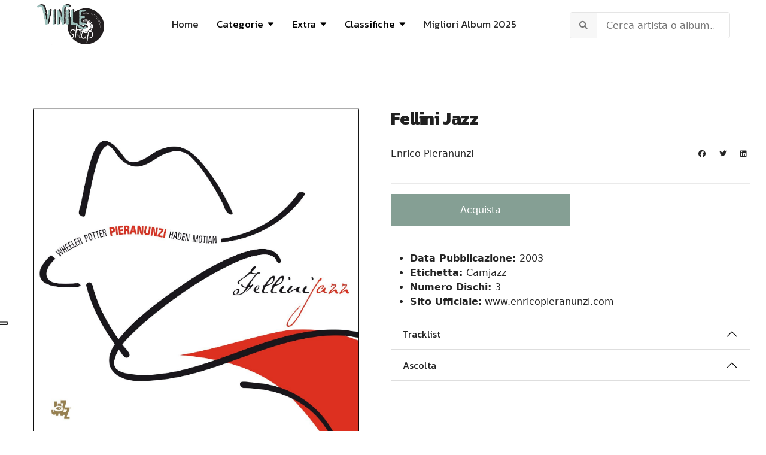

--- FILE ---
content_type: text/html; charset=utf-8
request_url: https://www.vinileshop.it/vinili/jazz-blues/968-enrico-pieranunzi/4740-fellini-jazz-lp-cd-vinile-2003.html
body_size: 12426
content:

<!doctype html>
<html lang="it-it" dir="ltr">
    <head>
      <script async src="https://pagead2.googlesyndication.com/pagead/js/adsbygoogle.js?client=ca-pub-1688976700353245"
     crossorigin="anonymous"></script>
        <meta charset="utf-8">
        <meta name="viewport" content="width=device-width, initial-scale=1, shrink-to-fit=no">
        <link rel="canonical" href="https://www.vinileshop.it/vinili/jazz-blues/968-enrico-pieranunzi/4740-fellini-jazz-lp-cd-vinile-2003.html">
        <meta charset="utf-8">
	<meta name="metatitle" content="Fellini Jazz 2LP+CD | Vinile Enrico Pieranunzi [2003]">
	<meta name="description" content="Acquista Fellini Jazz, album in studio del compositore e pianista Italiano Enrico Pieranunzi. In vendita l'edizione da collezione in Doppio Vinile. [2LP - 2014]">
	<meta name="generator" content="HELIX_ULTIMATE_GENERATOR_TEXT">
	<title>Fellini Jazz  </title>
	<link href="/vinili/images/logo-vinileshop.jpg" rel="shortcut icon" type="image/vnd.microsoft.icon">
<link href="/vinili/media/com_miniteklivesearch/css/miniteklivesearch.css?4c181d2bb2c22ad8092b8c6a21d6131f" rel="stylesheet" />
	<link href="/vinili/media/vendor/joomla-custom-elements/css/joomla-alert.min.css?0.2.0" rel="stylesheet" />
	<link href="/vinili/plugins/system/jce/css/content.css?badb4208be409b1335b815dde676300e" rel="stylesheet" />
	<link href="//fonts.googleapis.com/css?family=Kanit:100,100i,300,300i,400,400i,500,500i,700,700i,900,900i&amp;subset=latin&amp;display=swap" rel="stylesheet" media="none" onload="media=&quot;all&quot;" />
	<link href="/vinili/modules/mod_relateditems_xtd/tmpl/collage/grid.min.css?v=2.0.0" rel="stylesheet" />
	<link href="/vinili/modules/mod_relateditems_xtd/tmpl/collage/animate.min.css?v=2.0.0" rel="stylesheet" />
	<link href="/vinili/modules/mod_relateditems_xtd/tmpl/collage/skin/default.min.css?v=2.0.0" rel="stylesheet" />
	<link href="/vinili/cache/com_templates/templates/keynote/bc513c3f79929d0b3952a7b90de57bf7.css" rel="stylesheet" />
	<style>div#fd {
    position: absolute;
    bottom: 0;
}
#eb .eb-post-listing__item .eb-post-listing__item {
    display: none;
}</style>
	<style>h1{font-family: 'Kanit', sans-serif;font-weight: 800;text-decoration: none;}
</style>
	<style>h2{font-family: 'Kanit', sans-serif;font-weight: 600;text-decoration: none;}
</style>
	<style>h3{font-family: 'Kanit', sans-serif;font-size: 21px;text-decoration: none;}
</style>
	<style>h4{font-family: 'Kanit', sans-serif;font-weight: 400;text-decoration: none;}
</style>
	<style>.sp-megamenu-parent > li > a, .sp-megamenu-parent > li > span, .sp-megamenu-parent .sp-dropdown li.sp-menu-item > a{font-family: 'Kanit', sans-serif;font-size: 17px;font-weight: 400;color: #000000;text-decoration: none;}
</style>
	<style>.logo-image {height:70px;}.logo-image-phone {height:70px;}</style>
	<style>#sp-header{ background-color:#FFFFFF;color:#292929;padding:10px 60px; }</style>
	<style>#sp-header a{color:#292929;}</style>
	<style>#sp-header a:hover{color:#F0DC9D;}</style>
	<style>#sp-main-body{ color:#242424; }</style>
	<style>#sp-main-body a{color:#242424;}</style>
	<style>#sp-main-body a:hover{color:#F0DC9D;}</style>
	<style>#sp-footer{ background-color:#FFFFFF;color:#292929; }</style>
	<style>#sp-footer a{color:#737373;}</style>
	<style>#sp-footer a:hover{color:#292929;}</style>
	<style>#sp-footer-copyright{ background-color:#F0DC9D;color:#292929; }</style>
	<style>#sp-footer-copyright a{color:#FFFFFF;}</style>
	<style>#sp-footer-copyright a:hover{color:#B76A7C;}</style>
	<style>.mfp_collage_skin_default.mfp_mid_155 .mfp_overlay { background-image:url('/vinili/modules/mod_relateditems_xtd/tmpl/collage/bg-bottom.png'); background-position: bottom;}.mfp_collage_skin_default.mfp_mid_155 .mfp_overlay_hero {background-image:url('/vinili/modules/mod_relateditems_xtd/tmpl/collage/bg-middle.png'); background-position: center;}
.mfp_collage_skin_default.mfp_mid_155 .mfp-grid {margin-right: -0.2rem !important;margin-left: -0.2rem !important;}.mfp_collage_skin_default.mfp_mid_155 .mfp-col-xs,.mfp_collage_skin_default.mfp_mid_155 .mfp-col-xs-1,.mfp_collage_skin_default.mfp_mid_155 .mfp-col-xs-2,.mfp_collage_skin_default.mfp_mid_155 .mfp-col-xs-3,.mfp_collage_skin_default.mfp_mid_155 .mfp-col-xs-4,.mfp_collage_skin_default.mfp_mid_155 .mfp-col-xs-5,.mfp_collage_skin_default.mfp_mid_155 .mfp-col-xs-6,.mfp_collage_skin_default.mfp_mid_155 .mfp-col-xs-7,.mfp_collage_skin_default.mfp_mid_155 .mfp-col-xs-8,.mfp_collage_skin_default.mfp_mid_155 .mfp-col-xs-9,.mfp_collage_skin_default.mfp_mid_155 .mfp-col-xs-10,.mfp_collage_skin_default.mfp_mid_155 .mfp-col-xs-11,.mfp_collage_skin_default.mfp_mid_155 .mfp-col-xs-12 {padding-right: 0.2rem !important;padding-left: 0.2rem !important;}.mfp_collage_skin_default.mfp_mid_155 .mfp_collage_item {margin-bottom: 0.4rem !important;}.mfp_collage_skin_default.mfp_mid_155 .mfp_collage_item {border-radius: 4px;}</style>
	<style>.mfp_collage_item_3_1 {height:25rem;}.mfp_collage_item_3_1 .mfp_overlay_bg{height:25rem;background:url('/vinili/images/thumbnails/mod_relateditems_xtd/cecf8354c12f6b65cf0354fee59acc5e.jpg') no-repeat;}.mfp_collage_item_3_2 {height:12.3rem;}.mfp_collage_item_3_2 .mfp_overlay_bg{height:12.3rem;background:url('/vinili/images/thumbnails/mod_relateditems_xtd/d5c5b7c27789bf04c3f56e6c25a21fe6.jpg') no-repeat;}.mfp_collage_item_3_3 {height:12.3rem;}.mfp_collage_item_3_3 .mfp_overlay_bg{height:12.3rem;background:url('/vinili/images/thumbnails/mod_relateditems_xtd/13be5f2fb93d2817f478de91ec712d6f.jpg') no-repeat;}.mfp_collage_item_3_4 {height:12.3rem;}.mfp_collage_item_3_4 .mfp_overlay_bg{height:12.3rem;background:url('/vinili/images/thumbnails/mod_relateditems_xtd/786b125fab299a5b9b252c060435d8f5.jpg') no-repeat;}.mfp_collage_item_3_5 {height:12.3rem;}.mfp_collage_item_3_5 .mfp_overlay_bg{height:12.3rem;background:url('/vinili/images/thumbnails/mod_relateditems_xtd/a5f34584f5452c6fcaf4e60a6a0e7a01.jpg') no-repeat;}
    </style>
<script src="/vinili/media/vendor/jquery/js/jquery.min.js?3.6.0"></script>
	<script src="/vinili/media/legacy/js/jquery-noconflict.min.js?04499b98c0305b16b373dff09fe79d1290976288"></script>
	<script type="application/json" class="joomla-script-options new">{"data":{"breakpoints":{"tablet":991,"mobile":480},"header":{"stickyOffset":"100"}},"com_miniteklivesearch":{"site_path":"https:\/\/www.vinileshop.it\/vinili\/","orOperator":"or","andOperator":"and","notOperator":"not","searchUrl":"index.php?option=com_miniteklivesearch&view=search&Itemid=339","showAutosuggest":"0","autosuggestUrl":"\/vinili\/component\/miniteklivesearch\/?task=suggestions.suggest&format=json&tmpl=component&form=1","appendToUrl":"0","highlight":"0"},"joomla.jtext":{"ERROR":"Errore","MESSAGE":"Messaggio","NOTICE":"Avviso","WARNING":"Attenzione","JCLOSE":"Chiudi","JOK":"OK","JOPEN":"Apri"},"system.paths":{"root":"\/vinili","rootFull":"https:\/\/www.vinileshop.it\/vinili\/","base":"\/vinili","baseFull":"https:\/\/www.vinileshop.it\/vinili\/"},"csrf.token":"642e70a5a33e6b1cd571f56dc30709cb"}</script>
	<script src="/vinili/media/system/js/core.min.js?bea7b244e267b04087cedcf531f6fe827a8e101f"></script>
	<script src="/vinili/media/system/js/showon-es5.min.js?4773265a19291954f19755d6f2ade3ca7ed9022f" defer nomodule></script>
	<script src="/vinili/media/system/js/messages-es5.min.js?70b6651d6deab46dc8a25f03338f66f540cc62e2" nomodule defer></script>
	<script src="/vinili/media/system/js/showon.min.js?bfc733e48a923aaffb3d959cd04f176bad7d7d52" type="module"></script>
	<script src="/vinili/media/com_miniteklivesearch/js/miniteklivesearch.js?4c181d2bb2c22ad8092b8c6a21d6131f"></script>
	<script src="/vinili/media/system/js/messages.min.js?7425e8d1cb9e4f061d5e30271d6d99b085344117" type="module"></script>
	<script src="/vinili/cache/com_templates/templates/keynote/efd5ddf3847489d637f1e055be31bbda.js"></script>
	<script>template="keynote";</script>
	<script>jQuery(function($){

			var addonId 	= $("#sppb-addon-1647269772375"),
			prentSectionId	= addonId.parent().closest("section");

			if($("#sppb-addon-1647269772375").find(".optintype-popup").length !== 0 && $("body:not(.layout-edit)").length !== 0){
					//prentSectionId.hide();
					$("#sppb-addon-1647269772375").hide();
			}

			if($("#sppb-addon-1647269772375").find(".optintype-popup").length !== 0 && $("body:not(.layout-edit)").length !== 0){
				//var parentSection 	= $("#sppb-addon-1647269772375").parent().closest("section"),
						var addonWidth 	= addonId.parent().outerWidth(),
						optin_timein	= 2000,
						optin_timeout	= 10000,
						prentSectionId	= ".com-sppagebuilder:not(.layout-edit) #" + addonId.attr("id");
        
					window.addEventListener("load", () => {	

					setTimeout(() => {
						$("#sppb-addon-1647269772375").show();
						$.magnificPopup.open({
							
							items: {
								src: "<div class=\"sppb-optin-form-popup-wrap\" \">"+$(addonId)[0].outerHTML + "</div>"
								//src: "<div style=\"width:+"addonWidth"+\">" + $(addonId)[0].outerHTML + "</div>"
							},
							type: "inline",
									mainClass: "mfp-fade",
									disableOn: function() {
									return true;
								},
							callbacks: {
								open: () => {
									if(optin_timeout){
									setTimeout(() => {	
										$("#sppb-addon-1647269772375").magnificPopup("close");
									}, optin_timeout);
									}
								},
								
								close: () => {
									$("#sppb-addon-wrapper-1647269772375").hide();
								}
							}
						});
					}, optin_timein);
				}); //window
			};
		})</script>
	<script>jQuery(function($){

			var addonId 	= $("#sppb-addon-1643987755668"),
			prentSectionId	= addonId.parent().closest("section");

			if($("#sppb-addon-1643987755668").find(".optintype-popup").length !== 0 && $("body:not(.layout-edit)").length !== 0){
					//prentSectionId.hide();
					$("#sppb-addon-1643987755668").hide();
			}

			if($("#sppb-addon-1643987755668").find(".optintype-popup").length !== 0 && $("body:not(.layout-edit)").length !== 0){
				//var parentSection 	= $("#sppb-addon-1643987755668").parent().closest("section"),
						var addonWidth 	= addonId.parent().outerWidth(),
						optin_timein	= 2000,
						optin_timeout	= 10000,
						prentSectionId	= ".com-sppagebuilder:not(.layout-edit) #" + addonId.attr("id");
        
					window.addEventListener("load", () => {	

					setTimeout(() => {
						$("#sppb-addon-1643987755668").show();
						$.magnificPopup.open({
							
							items: {
								src: "<div class=\"sppb-optin-form-popup-wrap\" \">"+$(addonId)[0].outerHTML + "</div>"
								//src: "<div style=\"width:+"addonWidth"+\">" + $(addonId)[0].outerHTML + "</div>"
							},
							type: "inline",
									mainClass: "mfp-fade",
									disableOn: function() {
									return true;
								},
							callbacks: {
								open: () => {
									if(optin_timeout){
									setTimeout(() => {	
										$("#sppb-addon-1643987755668").magnificPopup("close");
									}, optin_timeout);
									}
								},
								
								close: () => {
									$("#sppb-addon-wrapper-1643987755668").hide();
								}
							}
						});
					}, optin_timein);
				}); //window
			};
		})</script>
<script type="text/javascript">
var _iub = _iub || [];
_iub.csConfiguration = {"ccpaAcknowledgeOnDisplay":true,"consentOnContinuedBrowsing":false,"countryDetection":true,"enableCcpa":true,"floatingPreferencesButtonDisplay":"anchored-center-left","invalidateConsentWithoutLog":true,"perPurposeConsent":true,"siteId":2744331,"whitelabel":false,"cookiePolicyId":23939956,"lang":"it", "banner":{ "acceptButtonCaptionColor":"#000000","acceptButtonColor":"#F0DC9D","acceptButtonDisplay":true,"closeButtonDisplay":false,"customizeButtonDisplay":true,"explicitWithdrawal":true,"fontSizeBody":"12px","listPurposes":true,"position":"float-top-center","rejectButtonCaptionColor":"#FFFFFF","rejectButtonColor":"#000000","rejectButtonDisplay":true }};
</script>
<script type="text/javascript" src="//cdn.iubenda.com/cs/ccpa/stub.js"></script>
<script type="text/javascript" src="//cdn.iubenda.com/cs/iubenda_cs.js" charset="UTF-8" async></script>
<!-- Google tag (gtag.js) -->
<script async src="https://www.googletagmanager.com/gtag/js?id=UA-23054948-1"></script>
<script>
  window.dataLayer = window.dataLayer || [];
  function gtag(){dataLayer.push(arguments);}
  gtag('js', new Date());

  gtag('config', 'UA-23054948-1');
</script>

    </head>
    <body class="site helix-ultimate hu com-content view-article layout-blog task-none itemid-68 it-it ltr sticky-header layout-fluid offcanvas-init offcanvs-position-right">
    
    <div class="body-wrapper">
        <div class="body-innerwrapper">
                        
<header id="sp-header" >

				
	
<div class="row">
	<div id="sp-spaziovuoto" class="col-3 col-sm-3 col-lg-3 d-lg-none d-xl-none"><div class="sp-column  d-flex align-items-center"><div class="sp-module "><div class="sp-module-content"><div class="mod-sppagebuilder  sp-page-builder" data-module_id="157">
	<div class="page-content">
		<div id="pulsocial" class="sppb-section" ><div class="sppb-container-inner"><div class="sppb-row"><div class="sppb-col-md-12" id="column-wrap-id-1658143348695"><div id="column-id-1658143348695" class="sppb-column" ><div class="sppb-column-addons"><div id="sppb-addon-wrapper-1658143348698" class="sppb-addon-wrapper"><div id="sppb-addon-1658143348698" class="clearfix "     ><div class="sppb-addon sppb-addon-icons-group  icons-group-title-postion-top sppb-text-left"><ul class="sppb-icons-group-list"><li id="icon-1658143348699" class=""><a href="https://www.facebook.com/VinileShopIt/" aria-label="Facebook" rel="noopener noreferrer" target="_blank"><i class="fab fa-facebook-square " aria-hidden="true" title="Facebook"></i></a></li><li id="icon-1658143348700" class=""><a href="https://www.instagram.com/vinileshop/" aria-label="Instagram" rel="noopener noreferrer" target="_blank"><i class="fab fa-instagram " aria-hidden="true" title="Instagram"></i></a></li></ul></div><style type="text/css">#sppb-addon-wrapper-1658143348698 {
margin:0px 0px 0px 0px;}
#sppb-addon-1658143348698 {
	box-shadow: 0 0 0 0 #ffffff;
padding:20px 0px 0px 0px;}
#sppb-addon-1658143348698 {
}
#sppb-addon-1658143348698.sppb-element-loaded {
}
@media (min-width: 768px) and (max-width: 991px) {#sppb-addon-1658143348698 {}}@media (max-width: 767px) {#sppb-addon-1658143348698 {}}</style><style type="text/css">#sppb-addon-1658143348698 .sppb-icons-group-list li#icon-1658143348699 a {height: 36px;margin: 4px;padding: 0px 0px 0px 0px;width: 36px;border-style: none;font-size: 18px;}#sppb-addon-1658143348698 .sppb-icons-group-list {margin: -4px;}#sppb-addon-1658143348698 .sppb-icons-group-list li#icon-1658143348699 .sppb-icons-label-text {font-size: 16px;letter-spacing: 0px;}#sppb-addon-1658143348698 .sppb-icons-group-list li#icon-1658143348699{display: block;}@media (min-width: 768px) and (max-width: 991px) {#sppb-addon-1658143348698 .sppb-icons-group-list li#icon-1658143348699 a {padding:    ;}}@media (max-width: 767px) {#sppb-addon-1658143348698 .sppb-icons-group-list li#icon-1658143348699 a {padding:    ;}}
#sppb-addon-1658143348698 .sppb-icons-group-list li#icon-1658143348700 a {height: 36px;margin: 4px;padding: 0px 0px 0px 0px;width: 36px;border-style: none;font-size: 18px;}#sppb-addon-1658143348698 .sppb-icons-group-list {margin: -4px;}#sppb-addon-1658143348698 .sppb-icons-group-list li#icon-1658143348700 .sppb-icons-label-text {font-size: 16px;letter-spacing: 0px;}#sppb-addon-1658143348698 .sppb-icons-group-list li#icon-1658143348700{display: block;}@media (min-width: 768px) and (max-width: 991px) {#sppb-addon-1658143348698 .sppb-icons-group-list li#icon-1658143348700 a {padding:    ;}}@media (max-width: 767px) {#sppb-addon-1658143348698 .sppb-icons-group-list li#icon-1658143348700 a {padding:    ;}}#sppb-addon-1658143348698 .sppb-addon-title {margin: 0px 0px 0px 0px; padding: 0px 0px 0px 0px; }</style></div></div></div></div></div></div></div></div><style type="text/css">.sp-page-builder .page-content #section-id-1653556116906{padding:50px 0px 50px 0px;margin:0px 0px 0px 0px;box-shadow:0 0 0 0 #ffffff;}#column-id-1653556116905{box-shadow:0 0 0 0 #fff;}.sp-page-builder .page-content #section-id-1760286998881{padding:50px 0px 50px 0px;margin:0px 0px 0px 0px;box-shadow:0 0 0 0 #ffffff;}#column-id-1760286998880{box-shadow:0 0 0 0 #fff;}.sp-page-builder .page-content #footer_ylw{padding-top:30px;padding-right:0px;padding-bottom:0px;padding-left:0px;margin-top:0px;margin-right:0px;margin-bottom:0px;margin-left:0px;box-shadow:0 0 0 0 #ffffff;}#column-id-1643988334106{box-shadow:0 0 0 0 #fff;}.sp-page-builder .page-content #section-id-1643987684761{padding-top:50px;padding-right:0px;padding-bottom:0px;padding-left:0px;margin-top:0px;margin-right:0px;margin-bottom:0px;margin-left:0px;box-shadow:0 0 0 0 #ffffff;}#column-id-1643987684760{box-shadow:0 0 0 0 #fff;}.sp-page-builder .page-content #pulsocial{padding-top:0px;padding-right:0px;padding-bottom:0px;padding-left:0px;margin-top:0px;margin-right:0px;margin-bottom:0px;margin-left:0px;box-shadow:0 0 0 0 #ffffff;}#column-id-1658143348695{box-shadow:0 0 0 0 #fff;}</style>	</div>
</div>
</div></div></div></div><div id="sp-logo" class="col-6 col-sm-6  col-lg-2 col-xl-2 "><div class="sp-column centralemobile d-flex align-items-center"><div class="logo"><a href="/vinili/"><img class="logo-image" src="/vinili/images/2022/02/04/logo-vinileshop.jpg" alt="Vinile Shop"><img class="logo-image white-logo" src="/vinili/images/2022/02/04/logo-vinileshop.jpg" alt="Vinile Shop"></a></div></div></div><div id="sp-menu" class="col-3 col-sm-3  col-lg-7 col-xl-7 "><div class="sp-column  d-flex align-items-center justify-content-end"><nav class="sp-megamenu-wrapper" role="navigation"><a id="offcanvas-toggler" aria-label="Navigation" class="offcanvas-toggler-right d-block d-lg-none" href="#"><i class="fa fa-bars" aria-hidden="true" title="Navigation"></i></a><ul class="sp-megamenu-parent menu-animation-fade-down d-none d-lg-block"><li class="sp-menu-item"><a   href="http://www.vinileshop.it/" >Home</a></li><li class="sp-menu-item sp-has-child allineasx"><span  class=" sp-menu-heading" >Categorie</span><div class="sp-dropdown sp-dropdown-main sp-dropdown-mega sp-menu-right" style="width: 600px;"><div class="sp-dropdown-inner"><div class="row"><div class="col-sm-6"><ul class="sp-mega-group"><li class="item-252 menu_item item-header"><a   href="/vinili/classica.html" >Classica</a></li><li class="item-253 menu_item item-header"><a   href="/vinili/colonne-sonore.html" >Colonne Sonore</a></li><li class="item-254 menu_item item-header"><a   href="/vinili/country-folk.html" >Folk - Country - Blues</a></li><li class="item-255 menu_item item-header"><a   href="/vinili/elettronica-house-dance.html" >Electro - Techno - Dance</a></li><li class="item-257 menu_item item-header"><a   href="/vinili/hardrock-metal.html" >Metal - Hardrock</a></li><li class="item-258 menu_item item-header"><a   href="/vinili/jazz-blues.html" >Jazz</a></li><li class="item-259 menu_item item-header"><a   href="/vinili/indie-alternative.html" >Indie - Alternative</a></li><li class="item-268 menu_item item-header"><a   href="/vinili/rock-progressive-italiano.html" >Progressive Italiano</a></li></ul></div><div class="col-sm-6"><ul class="sp-mega-group"><li class="item-260 menu_item item-header"><a   href="/vinili/musica-italiana.html" >Musica Italiana</a></li><li class="item-261 menu_item item-header"><a   href="/vinili/pop.html" >Pop</a></li><li class="item-262 menu_item item-header"><a   href="/vinili/vinili-punk-new-wawe-lp.html" >Punk - Grunge - New Wave</a></li><li class="item-263 menu_item item-header"><a   href="/vinili/rap-hiphop.html" >Rap - HipHop</a></li><li class="item-264 menu_item item-header"><a   href="/vinili/reggae-dub-ska-vinili.html" >Reggae - Dub - Ska</a></li><li class="item-265 menu_item item-header"><a   href="/vinili/rock.html" >Rock</a></li><li class="item-266 menu_item item-header"><a   href="/vinili/soul-rab.html" >Soul - Funk - R&amp;B</a></li><li class="item-256 menu_item item-header"><a   href="/vinili/etnica-popolare.html" >World Music</a></li></ul></div></div></div></div></li><li class="sp-menu-item sp-has-child"><span  class=" sp-menu-heading" >Extra</span><div class="sp-dropdown sp-dropdown-main sp-menu-right" style="width: 300px;"><div class="sp-dropdown-inner"><ul class="sp-dropdown-items"><li class="sp-menu-item"><a   href="/vinili/cofanetti-ed-limitate.html" >Cofanetti</a></li><li class="sp-menu-item"><a   href="/vinili/singoli-45giri.html" >Singoli</a></li><li class="sp-menu-item sp-has-child"><a   href="/vinili/sanremo.html" >Sanremo</a><div class="sp-dropdown sp-dropdown-sub sp-menu-right" style="width: 300px;"><div class="sp-dropdown-inner"><ul class="sp-dropdown-items"><li class="sp-menu-item"><a   href="/vinili/sanremo-2025.html" >Sanremo 2025</a></li><li class="sp-menu-item"><a   href="/vinili/sanremo-2024.html" >Sanremo 2024</a></li><li class="sp-menu-item"><a   href="/vinili/sanremo-2023.html" >Sanremo 2023</a></li><li class="sp-menu-item"><a   href="/vinili/sanremo-2022.html" >Sanremo 2022</a></li><li class="sp-menu-item"><a   href="/vinili/sanremo-2021.html" >Sanremo 2021</a></li><li class="sp-menu-item"><a   href="/vinili/sanremo-2020.html" >Sanremo 2020</a></li></ul></div></div></li><li class="sp-menu-item sp-has-child"><a   href="/vinili/record-store-day.html" >Record Store Day</a><div class="sp-dropdown sp-dropdown-sub sp-menu-right" style="width: 300px;"><div class="sp-dropdown-inner"><ul class="sp-dropdown-items"><li class="sp-menu-item"><a   href="/vinili/record-store-day-italia-2025.html" >RSD 2025</a></li><li class="sp-menu-item"><a   href="/vinili/record-store-day-italia-2024.html" >RSD 2024</a></li><li class="sp-menu-item"><a   href="/vinili/record-store-day-italia-2023.html" >RSD 2023</a></li><li class="sp-menu-item"><a   href="/vinili/extra/record-store-day/rsd-2021-italia.html" >RSD 2021</a></li><li class="sp-menu-item"><a   href="/vinili/extra/record-store-day/rsd-2020-italia.html" >RSD 2020</a></li><li class="sp-menu-item sp-has-child"><a   href="/vinili/record-store-day-italia-2010-2019.html" >RSD 2010-2019</a><div class="sp-dropdown sp-dropdown-sub sp-menu-right" style="width: 300px;"><div class="sp-dropdown-inner"><ul class="sp-dropdown-items"><li class="sp-menu-item"><a   href="/vinili/extra/record-store-day/rsd-2010-2019/rsd-2019-italia.html" >RSD 2019</a></li><li class="sp-menu-item"><a   href="/vinili/record-store-day-italia-2018.html" >RSD 2018</a></li><li class="sp-menu-item"><a   href="/vinili/record-store-day-2017.html" >RSD 2017</a></li><li class="sp-menu-item"><a   href="/vinili/record-store-day-italia-2016.html" >RSD 2016</a></li><li class="sp-menu-item"><a   href="/vinili/record-store-day-italia-2015.html" >RSD 2015</a></li><li class="sp-menu-item"><a   href="/vinili/record-day-store-italia-2014.html" >RSD 2014</a></li><li class="sp-menu-item"><a   href="/vinili/record-day-store-italia-2013.html" >RSD 2013</a></li><li class="sp-menu-item"><a   href="/vinili/record-day-store-2012.html" >RSD 2012</a></li></ul></div></div></li></ul></div></div></li><li class="sp-menu-item sp-has-child"><a   href="/vinili/black-friday.html" >Black Friday</a><div class="sp-dropdown sp-dropdown-sub sp-menu-right" style="width: 300px;"><div class="sp-dropdown-inner"><ul class="sp-dropdown-items"><li class="sp-menu-item"><a   href="/vinili/black-friday-italia-2025.html" >Black Friday 2025</a></li><li class="sp-menu-item"><a   href="/vinili/black-friday-italia-2024.html" >Black Friday 2024</a></li><li class="sp-menu-item"><a   href="/vinili/extra/black-friday-music/bf-2021.html" >Black Friday 2021</a></li><li class="sp-menu-item"><a   href="/vinili/extra/black-friday-music/bf-2020.html" >Black Friday 2020</a></li><li class="sp-menu-item"><a   href="/vinili/extra/black-friday-music/bf-2019.html" >Black Friday 2019</a></li><li class="sp-menu-item"><a   href="/vinili/extra/black-friday-music/bf-2018.html" >Black Friday 2018</a></li><li class="sp-menu-item"><a   href="/vinili/black-friday-italia-2016.html" >Black Friday 2016</a></li><li class="sp-menu-item"><a   href="/vinili/extra/black-friday-music/black-friday-2015.html" >Black Friday 2015</a></li><li class="sp-menu-item"><a   href="/vinili/extra/black-friday-music/black-friday-2014.html" >Black Friday 2014</a></li></ul></div></div></li><li class="sp-menu-item"><a   href="/vinili/vendita-giradischi.html" >Giradischi</a></li><li class="sp-menu-item"><a   href="/vinili/extra/news.html" >News</a></li><li class="sp-menu-item"><a   href="/vinili/libri-musicali.html" >Libri</a></li></ul></div></div></li><li class="sp-menu-item sp-has-child"><span  class=" sp-menu-separator" >Classifiche</span><div class="sp-dropdown sp-dropdown-main sp-menu-right" style="width: 300px;"><div class="sp-dropdown-inner"><ul class="sp-dropdown-items"><li class="sp-menu-item"><a   href="/vinili/classifiche/migliori-album-2025.html" >Migliori Album 2025</a></li><li class="sp-menu-item"><a   href="/vinili/classifiche/migliori-album-2024.html" >Migliori Album 2024</a></li><li class="sp-menu-item"><a   href="/vinili/classifiche/migliori-album-2023.html" >Migliori Album 2023</a></li><li class="sp-menu-item"><a   href="/vinili/classifiche/migliori-album-2022.html" >Migliori Album 2022</a></li><li class="sp-menu-item"><a   href="/vinili/classifiche/migliori-album-2021.html" >Migliori Album 2021</a></li><li class="sp-menu-item"><a   href="/vinili/classifiche/migliori-album-2020.html" >Migliori Album 2020</a></li></ul></div></div></li><li class="sp-menu-item"><a   href="/vinili/classifiche/migliori-album-2025.html" >Migliori Album 2025 </a></li></ul></nav></div></div><div id="sp-search" class="col-12 col-sm-12  col-lg-3 col-xl-3 "><div class="sp-column centroverti d-flex align-items-center"><div class="sp-module nomargintop nopaddingtop"><div class="sp-module-content"><div class="mls-search mls-compact "><div id="search-form"><form id="mls-search" action="/vinili/cerca.html" method="get" class="mls-form" onsubmit="return false;">
	<input type="hidden" name="moduleid" value="1" />
	
	<div class="mls-search-bar">
		<div class="input-group">
			<div class="input-group-addon">
				<i class="fas fa-search"></i>
				<div class="mls-clear-input"><i class="fas fa-times"></i></div>
				<div class="mls-loader">
					<div class="spinner-border spinner-border-sm" role="status">
						<span class="visually-hidden">Loading...</span>
					</div>
				</div>
			</div>
			<input type="text" name="q" id="q" size="30" value="" class="inputbox mls-input col" autocomplete="off" placeholder="Cerca artista o album..." /><a class="mls-query-link" href="/vinili/cerca.html">
					<i class="fas fa-external-link-alt"></i>
				</a><div class="mls-input-tools"></div>
			<input type="hidden" name="ajax" id="ajax" value="1" />
		</div>
	</div>

	<div class="mls-search-content"><div id="mls-search-results"></div>
	</div>
</form></div>
</div></div></div></div></div></div>
				
</header>
<section id="sp-main-body" >

										<div class="container">
					<div class="container-inner">
						
	
<div class="row">
	
<main id="sp-component" class="col-lg-12 ">
	<div class="sp-column ">
		<div id="system-message-container" aria-live="polite">
	</div>


		
		<div class="article-details " itemscope itemtype="https://schema.org/Article">
    <meta itemprop="inLanguage" content="it-IT">
    <div class="col-lg-6 immaginecover">
    <div class="article-details-header-wrap">
                    						<div class="article-full-image float-left">
			<img src="/vinili/images/Enrico-Pieranunzi-Fellini-Jazz-2014-Vinile-lp2.jpg" itemprop="image" alt="Fellini Jazz 2LP+CD">		</div>
	
        </div>

    </div>

<div class="col-lg-6 immaginecover2">
                        <div class="article-header">
                                    <h1 itemprop="headline">
                        Fellini Jazz                      </h1>
                                                                            </div>
                

    <div class="article-can-edit d-flex flex-wrap justify-content-between">
                            </div>

                
    
                
                    <div class="article-ratings-social-share d-flex justify-content-between">

                                                            <div class="article-info">

	
		
		
					<span class="category-name" title="Categoria: Enrico Pieranunzi">
			<a href="/vinili/jazz-blues/968-enrico-pieranunzi.html">Enrico Pieranunzi</a>
	</span>
		
					
		
				
		
	
	</div>
                                    
                <div class="mr-auto align-self-center">
                                    </div>

                <div class="article-social-share-wrap">
                    <div class="article-social-share">
	<div class="social-share-icon">
		<ul>
											<li>
					<a class="facebook" onClick="window.open('https://www.facebook.com/sharer.php?u=https://www.vinileshop.it/vinili/jazz-blues/968-enrico-pieranunzi/4740-fellini-jazz-lp-cd-vinile-2003.html','Facebook','width=600,height=300,left='+(screen.availWidth/2-300)+',top='+(screen.availHeight/2-150)+''); return false;" href="https://www.facebook.com/sharer.php?u=https://www.vinileshop.it/vinili/jazz-blues/968-enrico-pieranunzi/4740-fellini-jazz-lp-cd-vinile-2003.html" title="Facebook">
						<span class="fab fa-facebook" aria-hidden="true"></span>
					</a>
				</li>
																											<li>
					<a class="twitter" title="Twitter" onClick="window.open('https://twitter.com/share?url=https://www.vinileshop.it/vinili/jazz-blues/968-enrico-pieranunzi/4740-fellini-jazz-lp-cd-vinile-2003.html&amp;text=Fellini%20Jazz%20%20','Twitter share','width=600,height=300,left='+(screen.availWidth/2-300)+',top='+(screen.availHeight/2-150)+''); return false;" href="https://twitter.com/share?url=https://www.vinileshop.it/vinili/jazz-blues/968-enrico-pieranunzi/4740-fellini-jazz-lp-cd-vinile-2003.html&amp;text=Fellini%20Jazz%20%20">
						<span class="fab fa-twitter" aria-hidden="true"></span>
					</a>
				</li>
																												<li>
						<a class="linkedin" title="LinkedIn" onClick="window.open('https://www.linkedin.com/shareArticle?mini=true&url=https://www.vinileshop.it/vinili/jazz-blues/968-enrico-pieranunzi/4740-fellini-jazz-lp-cd-vinile-2003.html','Linkedin','width=585,height=666,left='+(screen.availWidth/2-292)+',top='+(screen.availHeight/2-333)+''); return false;" href="https://www.linkedin.com/shareArticle?mini=true&url=https://www.vinileshop.it/vinili/jazz-blues/968-enrico-pieranunzi/4740-fellini-jazz-lp-cd-vinile-2003.html" >
							<span class="fab fa-linkedin" aria-hidden="true"></span>
						</a>
					</li>
										</ul>
		</div>
	</div>
                </div>
            </div>
        
        <div itemprop="articleBody">
            <p><a href="https://amzn.to/3xeLNpf" target="_blank" rel="noopener"><button class="btn btn-bottone" type="button"> Acquista</button></a></p>
<ul>
<li><strong>Data Pubblicazione: </strong> 2003</li>
<li><strong>Etichetta: </strong> Camjazz</li>
<li><strong>Numero Dischi: </strong> 3</li>
<li><strong>Sito Ufficiale:</strong> <a href="http://www.enricopieranunzi.com/" target="_blank" rel="noopener">www.enricopieranunzi.com</a></li>
</ul>        </div>

                                    <div class="article-info">

	
			
		
			</div>
                    
                <div class="accordion" id="accordionExample">
	<div class="accordion-item">
    <h2 class="accordion-header" id="heading2">
      <button class="accordion-button" type="button" data-bs-toggle="collapse" data-bs-target="#collapseOne2" aria-expanded="true" aria-controls="collapseOne2">
        	<span class="field-label ">Tracklist
      </button></h2><div id="collapseOne2" class="accordion-collapse collapse " aria-labelledby="heading2" data-bs-parent="#accordionExample"><div class="accordion-body">
        	<span class="field-label ">Tracklist: </span>
<span class="field-value "><p>A1 I Vitelloni<br />A2 Il Bidone <br />A3 Il Bidone<br />A4 La Città Delle Donne<br />B1 Amarcord <br />B2 Cabiria's dream <br />B3 La Dolce Vita<br />C1 La Dolce Vita <br />C2 La Strada<br />C3 Le Notti Di Cabiria<br />C4 Fellini's Waltz<br />D1 Blue Waltz<br />D2 Cabiria's dream<br />D3 Il Fellini's Waltz<br />D4 La Dolce Vita</p></span>

      </div></div></div>
<div class="accordion-item">
    <h2 class="accordion-header" id="heading3">
      <button class="accordion-button" type="button" data-bs-toggle="collapse" data-bs-target="#collapseOne3" aria-expanded="true" aria-controls="collapseOne3">
        	<span class="field-label ">Ascolta
      </button></h2><div id="collapseOne3" class="accordion-collapse collapse " aria-labelledby="heading3" data-bs-parent="#accordionExample"><div class="accordion-body">
        	<span class="field-label ">Ascolta: </span>
<span class="field-value "><p><div class="video-responsive"><iframe id="youtube_kNY2Ni8FJCQ_1" width="425" height="344" frameborder="0" src="https://www.youtube.com/embed/kNY2Ni8FJCQ?wmode=transparent" allowfullscreen></iframe></div></p></span>

      </div></div></div></div>
        <div class="article-details-tags">
            <span class="social-share-icon-title">Tags :</span>
                    </div>

                            
                    
        
    

    
                </div>
</div>



			</div>
</main>
</div>
											</div>
				</div>
						
</section>
<section id="sp-correlati" >

						<div class="container">
				<div class="container-inner">
			
	
<div class="row">
	<div id="sp-position1" class="col-lg-12 "><div class="sp-column "><div class="sp-module "><h3 class="sp-module-title">Potrebbero piacerti anche...</h3><div class="sp-module-content">









<div class="mfp_collage_skin_default mfp_mid_155">
    <div class="mfp-grid">
        <div class="mfp-col-xs-12 mfp-col-sm-6 0">
            <div class="mfp_collage_item mfp_collage_hero_item  mfp_collage_item_3_1 middle-xs">
                            <div class="mfp_overlay_bg"></div>
                            <div class="mfp_overlay"></div>
                <div>
                    <span class='mfp_cat'><a href=/vinili/jazz-blues/968-enrico-pieranunzi.html>Enrico Pieranunzi</a></span><h4 class="mfp_collage_title"><a href="/vinili/jazz-blues/968-enrico-pieranunzi/2104-new-york-reflections-lp-vinile-2012.html" itemprop="url">New York Reflections</a></h4>                </div>
            </div>
        </div>
        <div class="mfp-col-xs-12 mfp-col-sm-6">
            <div class="mfp-grid">
                <div class="mfp-col-xs-6">
                    <div class="mfp_collage_item mfp_collage_item_3_2 bottom-xs">
                        <div class="mfp_overlay_bg"></div>
                        <div class="mfp_overlay"></div>
                        <div>
                            <span class='mfp_cat'><a href=/vinili/jazz-blues/698-dexter-gordon.html>Dexter Gordon</a></span><h4 class="mfp_collage_title"><a href="/vinili/jazz-blues/698-dexter-gordon/1336-sophisticated-giant-lp-vinile-1977.html" itemprop="url">Sophisticated Giant</a></h4>                        </div>
                    </div>
                </div>
                <div class="mfp-col-xs-6">
                    <div class="mfp_collage_item mfp_collage_item_3_3  bottom-xs">
                        <div class="mfp_overlay_bg"></div>
                        <div class="mfp_overlay"></div>
                        <div>
                            <span class='mfp_cat'><a href=/vinili/jazz-blues/1441-artisti-vari.html>Artisti Vari | Jazz</a></span><h4 class="mfp_collage_title"><a href="/vinili/jazz-blues/1441-artisti-vari/7258-eastern-european-sounds-1970-1986-lp-vinile-2016.html" itemprop="url">Eastern European Sounds (1970-1986)</a></h4>                        </div>
                    </div>
                </div>
                <div class="mfp-col-xs-6">
                    <div class="mfp_collage_item mfp_collage_item_3_4 bottom-xs">
                        <div class="mfp_overlay_bg"></div>
                        <div class="mfp_overlay"></div>
                        <div>
                            <span class='mfp_cat'><a href=/vinili/jazz-blues/1425-bo-diddley.html>Bo Diddley</a></span><h4 class="mfp_collage_title"><a href="/vinili/jazz-blues/1425-bo-diddley/3360-bo-diddley-lp-vinile-1958.html" itemprop="url">Bo Diddley</a></h4>                        </div>
                    </div>
                </div>
                <div class="mfp-col-xs-6">
                    <div class="mfp_collage_item mfp_collage_item_3_5 bottom-xs">
                        <div class="mfp_overlay_bg"></div>
                        <div class="mfp_overlay"></div>
                        <div>
                            <span class='mfp_cat'><a href=/vinili/jazz-blues/1657-erroll-garner.html>Erroll Garner</a></span><h4 class="mfp_collage_title"><a href="/vinili/jazz-blues/1657-erroll-garner/4055-concert-by-the-sea-lp-vinile-1955.html" itemprop="url">Concert By the Sea</a></h4>                        </div>
                    </div>
                </div>
            </div>
        </div>
    </div>
</div>
</div></div></div></div></div>
							</div>
			</div>
			
</section>
<footer id="sp-footer" >

						<div class="container">
				<div class="container-inner">
			
	
<div class="row">
	<div id="sp-pagebuilder" class="col-lg-12 "><div class="sp-column "><div class="sp-module "><div class="sp-module-content"><div class="mod-sppagebuilder  sp-page-builder" data-module_id="112">
	<div class="page-content">
		<div id="section-id-1643987684761" class="sppb-section" ><div class="sppb-container-inner"><div class="sppb-row"><div class="sppb-col-md-12" id="column-wrap-id-1643987684760"><div id="column-id-1643987684760" class="sppb-column" ><div class="sppb-column-addons"><div id="sppb-addon-wrapper-1643987684764" class="sppb-addon-wrapper"><div id="sppb-addon-1643987684764" class="clearfix "     ><div class="sppb-addon sppb-addon-animated-heading sppb-text-center"><h2 class="sppb-addon-title "><span class="animated-heading-before-part">Resta sempre</span><span class="animated-heading-highlighted-wrap"><span class="animated-heading-highlighted-text shape-circle">aggiornato!</span><svg xmlns="http://www.w3.org/2000/svg" viewBox="0 0 500 150" preserveAspectRatio="none">
                            <path d="M325,18C228.7-8.3,118.5,8.3,78,21C22.4,38.4,4.6,54.6,5.6,77.6c1.4,32.4,52.2,54,142.6,63.7 c66.2,7.1,212.2,7.5,273.5-8.3c64.4-16.6,104.3-57.6,33.8-98.2C386.7-4.9,179.4-1.4,126.3,20.7">
                            </path>
                        </svg></span><span class="animated-heading-after-part">sulle ultime uscite</span></h2></div><style type="text/css">#sppb-addon-wrapper-1643987684764 {
margin:0px 0px 30px 0px;}
#sppb-addon-1643987684764 {
	box-shadow: 0 0 0 0 #ffffff;
}
#sppb-addon-1643987684764 {
}
#sppb-addon-1643987684764.sppb-element-loaded {
}
@media (min-width: 768px) and (max-width: 991px) {#sppb-addon-1643987684764 {}}@media (max-width: 767px) {#sppb-addon-1643987684764 {}}</style><style type="text/css">@media (min-width: 768px) and (max-width: 991px) {#sppb-addon-1643987684764 .sppb-addon-title {margin:    ;padding:    ;}#sppb-addon-1643987684764 .animated-heading-highlighted-text {}#sppb-addon-1643987684764 .animated-text-words-wrapper {}}@media (max-width: 767px) {#sppb-addon-1643987684764 .sppb-addon-title {margin:    ;padding:    ;}#sppb-addon-1643987684764 .animated-heading-highlighted-text {}#sppb-addon-1643987684764 .animated-text-words-wrapper {}}#sppb-addon-1643987684764 .animated-heading-highlighted-wrap svg path {stroke: #859f94;}</style></div></div><div id="sppb-addon-wrapper-1643987755668" class="sppb-addon-wrapper"><div id="sppb-addon-1643987755668" class="clearfix "     ><div class="sppb-addon sppb-addon-optin-forms optintype-normal link sppb-text-center gridws-3-6-3"><div class="sppb-row justify-content-center"><div class="sppb-col-sm-6"><div class="sppb-optin-form-box sppb-row "><div class="sppb-optin-form-info-wrap media-position-top sppb-col-sm-12"><div class="sppb-optin-form-img-wrap  sppb-optin-form-icon"></div><div class="sppb-optin-form-details-wrap"></div></div><div class="sppb-optin-form-content sppb-col-sm-12"><form class="sppb-optin-form  "><div class="sppb-form-group email-wrap"><input type="email" name="email" class="sppb-form-control" placeholder="Email" required="required" aria-label="email"></div><div class="sppb-form-group"><div class="sppb-form-check"><input class="sppb-form-check-input" type="checkbox" name="agreement" id="agreement" required="required"><label class="sppb-form-check-label" for="agreement">Ho letto e accetto i <a href="#">Termini del servizio</a> e la <a href="/vinili/privacy-policy">Privacy Policy</a> e dichiaro di aver compreso le condizioni ai sensi dell'<a href="http://eur-lex.europa.eu/legal-content/EN/TXT/?uri=uriserv:OJ.L_.2016.119.01.0001.01.ENG&amp;toc=OJ:L:2016:119:TOC" target="_blank">articolo 13 del GDPR.</a></label></div></div><input type="hidden" name="platform" value="mailchimp"><input type="hidden" name="hidename" value="1"><input type="hidden" name="pageid" value="4740"><input type="hidden" name="addonId" value="1643987755668"><div class="button-wrap sppb-text-center"><button type="submit" id="btn-1643987755668" class="sppb-btn sppb-btn-default sppb-btn-rounded sppb-btn-flat sppb-btn-custom" aria-label="Iscriviti"><i class="fa" aria-hidden="true"></i> Iscriviti</button></div></form><div style="display:none;margin-top:10px;" class="sppb-optin-form-status"></div></div></div></div></div></div><style type="text/css">#sppb-addon-wrapper-1643987755668 {
margin:0px 0px 30px 0px;}
#sppb-addon-1643987755668 {
	box-shadow: 0 0 0 0 #ffffff;
}
#sppb-addon-1643987755668 {
}
#sppb-addon-1643987755668.sppb-element-loaded {
}
@media (min-width: 768px) and (max-width: 991px) {#sppb-addon-1643987755668 {}}@media (max-width: 767px) {#sppb-addon-1643987755668 {}}</style><style type="text/css">#sppb-addon-1643987755668 .sppb-optin-form-icon {font-size: 82px;
}
.sppb-optin-form-popup-wrap > #sppb-addon-1643987755668 {width: 600px;
}
#sppb-addon-1643987755668 .sppb-btn-custom {font-size:16px;}</style></div></div></div></div></div></div></div></div><style type="text/css">.sp-page-builder .page-content #section-id-1653556116906{padding:50px 0px 50px 0px;margin:0px 0px 0px 0px;box-shadow:0 0 0 0 #ffffff;}#column-id-1653556116905{box-shadow:0 0 0 0 #fff;}.sp-page-builder .page-content #section-id-1760286998881{padding:50px 0px 50px 0px;margin:0px 0px 0px 0px;box-shadow:0 0 0 0 #ffffff;}#column-id-1760286998880{box-shadow:0 0 0 0 #fff;}.sp-page-builder .page-content #footer_ylw{padding-top:30px;padding-right:0px;padding-bottom:0px;padding-left:0px;margin-top:0px;margin-right:0px;margin-bottom:0px;margin-left:0px;box-shadow:0 0 0 0 #ffffff;}#column-id-1643988334106{box-shadow:0 0 0 0 #fff;}.sp-page-builder .page-content #section-id-1643987684761{padding-top:50px;padding-right:0px;padding-bottom:0px;padding-left:0px;margin-top:0px;margin-right:0px;margin-bottom:0px;margin-left:0px;box-shadow:0 0 0 0 #ffffff;}#column-id-1643987684760{box-shadow:0 0 0 0 #fff;}</style>	</div>
</div>
</div></div></div></div></div>
							</div>
			</div>
			
</footer>
<section id="sp-footer-copyright" >

						<div class="container">
				<div class="container-inner">
			
	
<div class="row">
	<div id="sp-pagebuilder2" class="col-lg-12 "><div class="sp-column "><div class="sp-module "><div class="sp-module-content"><div class="mod-sppagebuilder  sp-page-builder" data-module_id="109">
	<div class="page-content">
		<div id="section-id-1760286998881" class="sppb-section" ><div class="sppb-container-inner"><div class="sppb-row"><div class="sppb-col-md-12" id="column-wrap-id-1760286998880"><div id="column-id-1760286998880" class="sppb-column" ><div class="sppb-column-addons"><div id="sppb-addon-wrapper-1760286998879" class="sppb-addon-wrapper"><div id="sppb-addon-1760286998879" class="clearfix "     ><div class="sppb-addon sppb-addon-text-block sppb-text-center "><div class="sppb-addon-content"><span style="color: #ffffff; font-size: 14pt;"><strong>VinileShop.it In qualità di affiliato Amazon riceve un guadagno dagli acquisti idonei</strong></span></div></div><style type="text/css">#sppb-addon-wrapper-1760286998879 {
margin:0px 0px 30px 0px;}
#sppb-addon-1760286998879 {
	color: #ffffff;
	box-shadow: 0 0 0 0 #ffffff;
}
#sppb-addon-1760286998879 {
}
#sppb-addon-1760286998879.sppb-element-loaded {
}
@media (min-width: 768px) and (max-width: 991px) {#sppb-addon-1760286998879 {}}@media (max-width: 767px) {#sppb-addon-1760286998879 {}}</style><style type="text/css">#sppb-addon-1760286998879{ font-size: 16px; }@media (min-width: 768px) and (max-width: 991px) {}@media (max-width: 767px) {}</style></div></div></div></div></div></div></div></div><div id="footer_ylw" class="sppb-section" ><div class="sppb-container-inner"><div class="sppb-row"><div class="sppb-col-md-4" id="column-wrap-id-1643988334106"><div id="column-id-1643988334106" class="sppb-column" ><div class="sppb-column-addons"><div id="sppb-addon-wrapper-1647269426411" class="sppb-addon-wrapper"><div id="sppb-addon-1647269426411" class="clearfix "     ><div class="sppb-addon sppb-addon-text-block sppb-text-left "><h3 class="sppb-addon-title">Informazioni</h3><div class="sppb-addon-content">• <a href="/vinili/chi-siamo">Chi siamo</a><br />• <a href="/vinili/collabora">Collabora</a><br />• <a title="Contatti" href="/vinili/contatti">Contatti</a><br />• <a href="/vinili/privacy-policy">Privacy Policy</a><br />• <a href="/vinili/cookie-policy">Cookie Policy</a><br />• <a href="/vinili/termini-del-servizio">Termini del servizio</a></div></div><style type="text/css">#sppb-addon-wrapper-1647269426411 {
margin:0px 0px 30px 0px;}
#sppb-addon-1647269426411 {
	color: #ffffff;
	box-shadow: 0 0 0 0 #ffffff;
}
#sppb-addon-1647269426411 {
}
#sppb-addon-1647269426411.sppb-element-loaded {
}
#sppb-addon-1647269426411 a {
	color: #ffffff;
}
#sppb-addon-1647269426411 a:hover,
#sppb-addon-1647269426411 a:focus,
#sppb-addon-1647269426411 a:active {
	color: #333333;
}
#sppb-addon-1647269426411 .sppb-addon-title {
font-size:22px;}
@media (min-width: 768px) and (max-width: 991px) {#sppb-addon-1647269426411 {}}@media (max-width: 767px) {#sppb-addon-1647269426411 {}}</style><style type="text/css">#sppb-addon-1647269426411{ font-size: 14px; }@media (min-width: 768px) and (max-width: 991px) {}@media (max-width: 767px) {}</style></div></div></div></div></div><div class="sppb-col-md-4" id="column-wrap-id-1647269426405"><div id="column-id-1647269426405" class="sppb-column" ><div class="sppb-column-addons"><div id="sppb-addon-wrapper-1647270545853" class="sppb-addon-wrapper"><div id="sppb-addon-1647270545853" class="clearfix "     ><div class="sppb-addon sppb-addon-text-block sppb-text-center "><h3 class="sppb-addon-title">Seguici sui social</h3><div class="sppb-addon-content">Segui @vinileshop sui social network e resta sempre aggiornato sulle novità.</div></div><style type="text/css">#sppb-addon-wrapper-1647270545853 {
margin:0px 0px 0px 0px;}
#sppb-addon-1647270545853 {
	color: #ffffff;
	box-shadow: 0 0 0 0 #ffffff;
}
#sppb-addon-1647270545853 {
}
#sppb-addon-1647270545853.sppb-element-loaded {
}
#sppb-addon-1647270545853 .sppb-addon-title {
font-size:22px;}
@media (min-width: 768px) and (max-width: 991px) {#sppb-addon-1647270545853 {}}@media (max-width: 767px) {#sppb-addon-1647270545853 {}}</style><style type="text/css">#sppb-addon-1647270545853{ font-size: 14px; }@media (min-width: 768px) and (max-width: 991px) {}@media (max-width: 767px) {}</style></div></div><div id="sppb-addon-wrapper-1647269510898" class="sppb-addon-wrapper"><div id="sppb-addon-1647269510898" class="clearfix "     ><div class="sppb-addon sppb-addon-icons-group  icons-group-title-postion-top sppb-text-center"><ul class="sppb-icons-group-list"><li id="icon-1647269510899" class=""><a href="https://www.facebook.com/VinileShopIt/" aria-label="Facebook" rel="noopener noreferrer" target="_blank"><i class="fab fa-facebook-square " aria-hidden="true" title="Facebook"></i></a></li><li id="icon-1647269510900" class=""><a href="https://www.instagram.com/vinileshop/" aria-label="Instagram" rel="noopener noreferrer" target="_blank"><i class="fab fa-instagram " aria-hidden="true" title="Instagram"></i></a></li></ul></div><style type="text/css">#sppb-addon-wrapper-1647269510898 {
margin:0px 0px 30px 0px;}
#sppb-addon-1647269510898 {
	box-shadow: 0 0 0 0 #ffffff;
}
#sppb-addon-1647269510898 {
}
#sppb-addon-1647269510898.sppb-element-loaded {
}
@media (min-width: 768px) and (max-width: 991px) {#sppb-addon-1647269510898 {}}@media (max-width: 767px) {#sppb-addon-1647269510898 {}}</style><style type="text/css">#sppb-addon-1647269510898 .sppb-icons-group-list li#icon-1647269510899 a {height: 80px;margin: 5px;padding: 20px 20px 20px 20px;width: 80px;border-style: none;font-size: 28px;}#sppb-addon-1647269510898 .sppb-icons-group-list {margin: -5px;}#sppb-addon-1647269510898 .sppb-icons-group-list li#icon-1647269510899 .sppb-icons-label-text {font-size: 16px;letter-spacing: 0px;}#sppb-addon-1647269510898 .sppb-icons-group-list li#icon-1647269510899{display: inline-block;}@media (min-width: 768px) and (max-width: 991px) {#sppb-addon-1647269510898 .sppb-icons-group-list li#icon-1647269510899 a {padding:    ;}}@media (max-width: 767px) {#sppb-addon-1647269510898 .sppb-icons-group-list li#icon-1647269510899 a {padding:    ;}}
#sppb-addon-1647269510898 .sppb-icons-group-list li#icon-1647269510900 a {height: 80px;margin: 5px;padding: 20px 20px 20px 20px;width: 80px;border-style: none;font-size: 28px;}#sppb-addon-1647269510898 .sppb-icons-group-list {margin: -5px;}#sppb-addon-1647269510898 .sppb-icons-group-list li#icon-1647269510900 .sppb-icons-label-text {font-size: 16px;letter-spacing: 0px;}#sppb-addon-1647269510898 .sppb-icons-group-list li#icon-1647269510900{display: inline-block;}@media (min-width: 768px) and (max-width: 991px) {#sppb-addon-1647269510898 .sppb-icons-group-list li#icon-1647269510900 a {padding:    ;}}@media (max-width: 767px) {#sppb-addon-1647269510898 .sppb-icons-group-list li#icon-1647269510900 a {padding:    ;}}#sppb-addon-1647269510898 .sppb-addon-title {margin: 0px 0px 0px 0px; padding: 0px 0px 0px 0px; }</style></div></div></div></div></div><div class="sppb-col-md-4" id="column-wrap-id-1647269426406"><div id="column-id-1647269426406" class="sppb-column" ><div class="sppb-column-addons"><div id="sppb-addon-wrapper-1647269772375" class="sppb-addon-wrapper"><div id="sppb-addon-1647269772375" class="clearfix "     ><div class="sppb-addon sppb-addon-optin-forms optintype-normal  sppb-text-center grid"><div class="sppb-optin-form-box sppb-row "><div class="sppb-optin-form-info-wrap media-position-top sppb-col-sm-12"><div class="sppb-optin-form-img-wrap  sppb-optin-form-icon"></div><div class="sppb-optin-form-details-wrap"><h3 class="sppb-addon-title">Iscriviti alla newsletter</h3></div></div><div class="sppb-optin-form-content sppb-col-sm-12"><form class="sppb-optin-form  "><div class="sppb-form-group email-wrap"><input type="email" name="email" class="sppb-form-control" placeholder="Email" required="required" aria-label="email"></div><div class="sppb-form-group"><div class="sppb-form-check"><input class="sppb-form-check-input" type="checkbox" name="agreement" id="agreement" required="required"><label class="sppb-form-check-label" for="agreement">Ho letto e accetto i <a href="#">Termini del servizio</a> e la <a href="#">Privacy Policy</a> e dichiaro di aver compreso le condizioni ai sensi dell'<a href="http://eur-lex.europa.eu/legal-content/EN/TXT/?uri=uriserv:OJ.L_.2016.119.01.0001.01.ENG&amp;toc=OJ:L:2016:119:TOC" target="_blank">articolo 13 del GDPR.</a></label></div></div><input type="hidden" name="platform" value="mailchimp"><input type="hidden" name="hidename" value="1"><input type="hidden" name="pageid" value="4740"><input type="hidden" name="addonId" value="1647269772375"><div class="button-wrap "><button type="submit" id="btn-1647269772375" class="sppb-btn sppb-btn-custom sppb-btn-sm sppb-btn-rounded sppb-btn-outline sppb-btn-custom" aria-label="Iscriviti"><i class="fa" aria-hidden="true"></i> Iscriviti</button></div></form><div style="display:none;margin-top:10px;" class="sppb-optin-form-status"></div></div></div></div><style type="text/css">#sppb-addon-wrapper-1647269772375 {
margin:0px 0px 30px 0px;}
#sppb-addon-1647269772375 {
	color: #ffffff;
	box-shadow: 0 0 0 0 #ffffff;
padding:0px 0px 0px 0px;}
#sppb-addon-1647269772375 {
}
#sppb-addon-1647269772375.sppb-element-loaded {
}
#sppb-addon-1647269772375 a {
	color: #859f94;
}
#sppb-addon-1647269772375 a:hover,
#sppb-addon-1647269772375 a:focus,
#sppb-addon-1647269772375 a:active {
	color: #ffffff;
}
#sppb-addon-1647269772375 .sppb-addon-title {
font-size:22px;}
@media (min-width: 768px) and (max-width: 991px) {#sppb-addon-1647269772375 {}}@media (max-width: 767px) {#sppb-addon-1647269772375 {}}#sppb-addon-1647269772375 .sppb-form-check .sppb-form-check-label{line-height:24px;font-size:14px;}</style><style type="text/css">#sppb-addon-1647269772375 .sppb-optin-form-icon {font-size: 82px;
}
.sppb-optin-form-popup-wrap > #sppb-addon-1647269772375 {width: 600px;
}
#sppb-addon-1647269772375 #btn-1647269772375.sppb-btn-custom { border-color: #444444;background-color: transparent; color: #444444; font-size: 14px;}#sppb-addon-1647269772375 #btn-1647269772375.sppb-btn-custom:hover { border-color: #222; background-color: #222; color: #fff;}#sppb-addon-1647269772375 .sppb-btn-custom {font-size:14px;}</style></div></div></div></div></div><div class="sppb-col-md-12" id="column-wrap-id-1647270984747"><div id="column-id-1647270984747" class="sppb-column" ><div class="sppb-column-addons"><div id="sppb-addon-wrapper-1647270984750" class="sppb-addon-wrapper"><div id="sppb-addon-1647270984750" class="clearfix "     ><div class="sppb-addon sppb-addon-text-block sppb-text-center "><div class="sppb-addon-content">Copyright 2025/26 Vinile Shop - All Rights Reserved.</div></div><style type="text/css">#sppb-addon-wrapper-1647270984750 {
margin:0px 0px 30px 0px;}
#sppb-addon-1647270984750 {
	color: #ffffff;
	box-shadow: 0 0 0 0 #ffffff;
}
#sppb-addon-1647270984750 {
}
#sppb-addon-1647270984750.sppb-element-loaded {
}
@media (min-width: 768px) and (max-width: 991px) {#sppb-addon-1647270984750 {}}@media (max-width: 767px) {#sppb-addon-1647270984750 {}}</style><style type="text/css">#sppb-addon-1647270984750{ font-size: 14px; }@media (min-width: 768px) and (max-width: 991px) {}@media (max-width: 767px) {}</style></div></div></div></div></div></div></div></div><style type="text/css">.sp-page-builder .page-content #section-id-1653556116906{padding:50px 0px 50px 0px;margin:0px 0px 0px 0px;box-shadow:0 0 0 0 #ffffff;}#column-id-1653556116905{box-shadow:0 0 0 0 #fff;}.sp-page-builder .page-content #section-id-1760286998881{padding:50px 0px 50px 0px;margin:0px 0px 0px 0px;box-shadow:0 0 0 0 #ffffff;}#column-id-1760286998880{box-shadow:0 0 0 0 #fff;}.sp-page-builder .page-content #footer_ylw{padding-top:30px;padding-right:0px;padding-bottom:0px;padding-left:0px;margin-top:0px;margin-right:0px;margin-bottom:0px;margin-left:0px;box-shadow:0 0 0 0 #ffffff;}#column-id-1643988334106{box-shadow:0 0 0 0 #fff;}</style>	</div>
</div>
</div></div></div></div></div>
							</div>
			</div>
			
</section>        </div>
    </div>

    <!-- Off Canvas Menu -->
    <div class="offcanvas-overlay"></div>
    <div class="offcanvas-menu">
        <a href="#" class="close-offcanvas"><span class="fa fa-remove"></span></a>
        <div class="offcanvas-inner">
                            <div class="sp-module "><div class="sp-module-content"><ul class="menu">
<li class="item-434"><a href="http://www.vinileshop.it/" >Home</a></li><li class="item-248 menu-deeper menu-parent allineasx"><span class="nav-header ">Categorie<span class="menu-toggler"></span></span><ul class="menu-child"><li class="item-252"><a href="/vinili/classica.html" >Classica</a></li><li class="item-253"><a href="/vinili/colonne-sonore.html" >Colonne Sonore</a></li><li class="item-254"><a href="/vinili/country-folk.html" >Folk - Country - Blues</a></li><li class="item-255"><a href="/vinili/elettronica-house-dance.html" >Electro - Techno - Dance</a></li><li class="item-257"><a href="/vinili/hardrock-metal.html" >Metal - Hardrock</a></li><li class="item-258 current active"><a href="/vinili/jazz-blues.html" >Jazz</a></li><li class="item-259"><a href="/vinili/indie-alternative.html" >Indie - Alternative</a></li><li class="item-260"><a href="/vinili/musica-italiana.html" >Musica Italiana</a></li><li class="item-261"><a href="/vinili/pop.html" >Pop</a></li><li class="item-262"><a href="/vinili/vinili-punk-new-wawe-lp.html" >Punk - Grunge - New Wave</a></li><li class="item-268"><a href="/vinili/rock-progressive-italiano.html" >Progressive Italiano</a></li><li class="item-263"><a href="/vinili/rap-hiphop.html" >Rap - HipHop</a></li><li class="item-264"><a href="/vinili/reggae-dub-ska-vinili.html" >Reggae - Dub - Ska</a></li><li class="item-265"><a href="/vinili/rock.html" >Rock</a></li><li class="item-266"><a href="/vinili/soul-rab.html" >Soul - Funk - R&amp;B</a></li><li class="item-256"><a href="/vinili/etnica-popolare.html" >World Music</a></li></ul></li><li class="item-296 menu-deeper menu-parent"><span class="nav-header ">Extra<span class="menu-toggler"></span></span><ul class="menu-child"><li class="item-267"><a href="/vinili/cofanetti-ed-limitate.html" >Cofanetti</a></li><li class="item-298"><a href="/vinili/singoli-45giri.html" >Singoli</a></li><li class="item-447 menu-deeper menu-parent"><a href="/vinili/sanremo.html" >Sanremo<span class="menu-toggler"></span></a><ul class="menu-child"><li class="item-490"><a href="/vinili/sanremo-2025.html" >Sanremo 2025</a></li><li class="item-460"><a href="/vinili/sanremo-2024.html" >Sanremo 2024</a></li><li class="item-452"><a href="/vinili/sanremo-2023.html" >Sanremo 2023</a></li><li class="item-448"><a href="/vinili/sanremo-2022.html" >Sanremo 2022</a></li><li class="item-449"><a href="/vinili/sanremo-2021.html" >Sanremo 2021</a></li><li class="item-450"><a href="/vinili/sanremo-2020.html" >Sanremo 2020</a></li></ul></li><li class="item-270 menu-deeper menu-parent"><a href="/vinili/record-store-day.html" >Record Store Day<span class="menu-toggler"></span></a><ul class="menu-child"><li class="item-492"><a href="/vinili/record-store-day-italia-2025.html" >RSD 2025</a></li><li class="item-485"><a href="/vinili/record-store-day-italia-2024.html" >RSD 2024</a></li><li class="item-454"><a href="/vinili/record-store-day-italia-2023.html" >RSD 2023</a></li><li class="item-466"><a href="/vinili/extra/record-store-day/rsd-2021-italia.html" >RSD 2021</a></li><li class="item-465"><a href="/vinili/extra/record-store-day/rsd-2020-italia.html" >RSD 2020</a></li><li class="item-474 menu-deeper menu-parent"><a href="/vinili/record-store-day-italia-2010-2019.html" >RSD 2010-2019<span class="menu-toggler"></span></a><ul class="menu-child"><li class="item-464"><a href="/vinili/extra/record-store-day/rsd-2010-2019/rsd-2019-italia.html" >RSD 2019</a></li><li class="item-477"><a href="/vinili/record-store-day-italia-2018.html" >RSD 2018</a></li><li class="item-479"><a href="/vinili/record-store-day-2017.html" >RSD 2017</a></li><li class="item-480"><a href="/vinili/record-store-day-italia-2016.html" >RSD 2016</a></li><li class="item-482"><a href="/vinili/record-store-day-italia-2015.html" >RSD 2015</a></li><li class="item-463"><a href="/vinili/record-day-store-italia-2014.html" >RSD 2014</a></li><li class="item-462"><a href="/vinili/record-day-store-italia-2013.html" >RSD 2013</a></li><li class="item-461"><a href="/vinili/record-day-store-2012.html" >RSD 2012</a></li></ul></li></ul></li><li class="item-269 menu-deeper menu-parent"><a href="/vinili/black-friday.html" >Black Friday<span class="menu-toggler"></span></a><ul class="menu-child"><li class="item-498"><a href="/vinili/black-friday-italia-2025.html" >Black Friday 2025</a></li><li class="item-486"><a href="/vinili/black-friday-italia-2024.html" >Black Friday 2024</a></li><li class="item-471"><a href="/vinili/extra/black-friday-music/bf-2021.html" >Black Friday 2021</a></li><li class="item-470"><a href="/vinili/extra/black-friday-music/bf-2020.html" >Black Friday 2020</a></li><li class="item-469"><a href="/vinili/extra/black-friday-music/bf-2019.html" >Black Friday 2019</a></li><li class="item-468"><a href="/vinili/extra/black-friday-music/bf-2018.html" >Black Friday 2018</a></li><li class="item-496"><a href="/vinili/black-friday-italia-2016.html" >Black Friday 2016</a></li><li class="item-483"><a href="/vinili/extra/black-friday-music/black-friday-2015.html" >Black Friday 2015</a></li><li class="item-473"><a href="/vinili/extra/black-friday-music/black-friday-2014.html" >Black Friday 2014</a></li></ul></li><li class="item-300"><a href="/vinili/vendita-giradischi.html" >Giradischi</a></li><li class="item-247"><a href="/vinili/extra/news.html" >News</a></li><li class="item-495"><a href="/vinili/libri-musicali.html" >Libri</a></li></ul></li><li class="item-455 menu-divider menu-deeper menu-parent"><span class="menu-separator ">Classifiche<span class="menu-toggler"></span></span>
<ul class="menu-child"><li class="item-499"><a href="/vinili/classifiche/migliori-album-2025.html" >Migliori Album 2025</a></li><li class="item-488"><a href="/vinili/classifiche/migliori-album-2024.html" >Migliori Album 2024</a></li><li class="item-472"><a href="/vinili/classifiche/migliori-album-2023.html" >Migliori Album 2023</a></li><li class="item-458"><a href="/vinili/classifiche/migliori-album-2022.html" >Migliori Album 2022</a></li><li class="item-457"><a href="/vinili/classifiche/migliori-album-2021.html" >Migliori Album 2021</a></li><li class="item-456"><a href="/vinili/classifiche/migliori-album-2020.html" >Migliori Album 2020</a></li></ul></li><li class="item-500"><a href="/vinili/classifiche/migliori-album-2025.html" >Migliori Album 2025 </a></li></ul>
</div></div><div class="sp-module "><div class="sp-module-content"><div class="mod-sppagebuilder  sp-page-builder" data-module_id="151">
	<div class="page-content">
		<div id="section-id-1653556116906" class="sppb-section" ><div class="sppb-container-inner"><div class="sppb-row"><div class="sppb-col-md-12" id="column-wrap-id-1653556116905"><div id="column-id-1653556116905" class="sppb-column" ><div class="sppb-column-addons"><div id="sppb-addon-wrapper-1653556116909" class="sppb-addon-wrapper"><div id="sppb-addon-1653556116909" class="clearfix "     ><div class="sppb-text-center"><a href="http://www.vinileshop.it/vinili/contatti" id="btn-1653556116909" class="sppb-btn  sppb-btn-custom sppb-btn-block sppb-btn-rounded"><i class="far fa-envelope" aria-hidden="true"></i> Contatti</a></div><style type="text/css">#sppb-addon-wrapper-1653556116909 {
margin:0px 0px 30px 0px;}
#sppb-addon-1653556116909 {
	box-shadow: 0 0 0 0 #ffffff;
}
#sppb-addon-1653556116909 {
}
#sppb-addon-1653556116909.sppb-element-loaded {
}
@media (min-width: 768px) and (max-width: 991px) {#sppb-addon-1653556116909 {}}@media (max-width: 767px) {#sppb-addon-1653556116909 {}}</style><style type="text/css">#sppb-addon-1653556116909 #btn-1653556116909.sppb-btn-custom { background-color: #859f94; color: #FFFFFF; font-size: 16px;}#sppb-addon-1653556116909 #btn-1653556116909.sppb-btn-custom:hover { background-color: #f0dc9d; color: #FFFFFF;}#sppb-addon-1653556116909 .sppb-btn i {margin:0px 0px 0px 0px;}</style></div></div><div id="sppb-addon-wrapper-1653556316591" class="sppb-addon-wrapper"><div id="sppb-addon-1653556316591" class="clearfix "     ><div class="sppb-addon sppb-addon-text-block sppb-text-left "><h3 class="sppb-addon-title">Seguici sui social</h3><div class="sppb-addon-content">Segui @vinileshop sui social network e resta sempre aggiornato sulle novità.</div></div><style type="text/css">#sppb-addon-wrapper-1653556316591 {
margin:0px 0px 0px 0px;}
#sppb-addon-1653556316591 {
	box-shadow: 0 0 0 0 #ffffff;
}
#sppb-addon-1653556316591 {
}
#sppb-addon-1653556316591.sppb-element-loaded {
}
#sppb-addon-1653556316591 .sppb-addon-title {
font-size:22px;}
@media (min-width: 768px) and (max-width: 991px) {#sppb-addon-1653556316591 {}}@media (max-width: 767px) {#sppb-addon-1653556316591 {}}</style><style type="text/css">#sppb-addon-1653556316591{ font-size: 14px; }@media (min-width: 768px) and (max-width: 991px) {}@media (max-width: 767px) {}</style></div></div><div id="sppb-addon-wrapper-1653556316592" class="sppb-addon-wrapper"><div id="sppb-addon-1653556316592" class="clearfix "     ><div class="sppb-addon sppb-addon-icons-group  icons-group-title-postion-top sppb-text-center"><ul class="sppb-icons-group-list"><li id="icon-1653556316593" class=""><a href="https://www.facebook.com/VinileShopIt/" aria-label="Facebook" rel="noopener noreferrer" target="_blank"><i class="fab fa-facebook-square " aria-hidden="true" title="Facebook"></i></a></li><li id="icon-1653556316594" class=""><a href="https://www.instagram.com/vinileshop/" aria-label="Instagram" rel="noopener noreferrer" target="_blank"><i class="fab fa-instagram " aria-hidden="true" title="Instagram"></i></a></li></ul></div><style type="text/css">#sppb-addon-wrapper-1653556316592 {
margin:0px 0px 30px 0px;}
#sppb-addon-1653556316592 {
	box-shadow: 0 0 0 0 #ffffff;
}
#sppb-addon-1653556316592 {
}
#sppb-addon-1653556316592.sppb-element-loaded {
}
@media (min-width: 768px) and (max-width: 991px) {#sppb-addon-1653556316592 {}}@media (max-width: 767px) {#sppb-addon-1653556316592 {}}</style><style type="text/css">#sppb-addon-1653556316592 .sppb-icons-group-list li#icon-1653556316593 a {height: 80px;margin: 5px;padding: 20px 20px 20px 20px;width: 80px;border-style: none;font-size: 28px;}#sppb-addon-1653556316592 .sppb-icons-group-list {margin: -5px;}#sppb-addon-1653556316592 .sppb-icons-group-list li#icon-1653556316593 .sppb-icons-label-text {font-size: 16px;letter-spacing: 0px;}#sppb-addon-1653556316592 .sppb-icons-group-list li#icon-1653556316593{display: inline-block;}@media (min-width: 768px) and (max-width: 991px) {#sppb-addon-1653556316592 .sppb-icons-group-list li#icon-1653556316593 a {padding:    ;}}@media (max-width: 767px) {#sppb-addon-1653556316592 .sppb-icons-group-list li#icon-1653556316593 a {padding:    ;}}
#sppb-addon-1653556316592 .sppb-icons-group-list li#icon-1653556316594 a {height: 80px;margin: 5px;padding: 20px 20px 20px 20px;width: 80px;border-style: none;font-size: 28px;}#sppb-addon-1653556316592 .sppb-icons-group-list {margin: -5px;}#sppb-addon-1653556316592 .sppb-icons-group-list li#icon-1653556316594 .sppb-icons-label-text {font-size: 16px;letter-spacing: 0px;}#sppb-addon-1653556316592 .sppb-icons-group-list li#icon-1653556316594{display: inline-block;}@media (min-width: 768px) and (max-width: 991px) {#sppb-addon-1653556316592 .sppb-icons-group-list li#icon-1653556316594 a {padding:    ;}}@media (max-width: 767px) {#sppb-addon-1653556316592 .sppb-icons-group-list li#icon-1653556316594 a {padding:    ;}}#sppb-addon-1653556316592 .sppb-addon-title {margin: 0px 0px 0px 0px; padding: 0px 0px 0px 0px; }</style></div></div></div></div></div></div></div></div><style type="text/css">.sp-page-builder .page-content #section-id-1653556116906{padding:50px 0px 50px 0px;margin:0px 0px 0px 0px;box-shadow:0 0 0 0 #ffffff;}#column-id-1653556116905{box-shadow:0 0 0 0 #fff;}</style>	</div>
</div>
</div></div>
                    </div>
    </div>

    
    
    
    <!-- Go to top -->
            <a href="#" class="sp-scroll-up" aria-label="Scroll Up"><span class="fa fa-chevron-up" aria-hidden="true"></span></a>
            </body>
</html>

--- FILE ---
content_type: text/html; charset=utf-8
request_url: https://www.google.com/recaptcha/api2/aframe
body_size: 268
content:
<!DOCTYPE HTML><html><head><meta http-equiv="content-type" content="text/html; charset=UTF-8"></head><body><script nonce="M449p__1zONfjmqTEYoM9Q">/** Anti-fraud and anti-abuse applications only. See google.com/recaptcha */ try{var clients={'sodar':'https://pagead2.googlesyndication.com/pagead/sodar?'};window.addEventListener("message",function(a){try{if(a.source===window.parent){var b=JSON.parse(a.data);var c=clients[b['id']];if(c){var d=document.createElement('img');d.src=c+b['params']+'&rc='+(localStorage.getItem("rc::a")?sessionStorage.getItem("rc::b"):"");window.document.body.appendChild(d);sessionStorage.setItem("rc::e",parseInt(sessionStorage.getItem("rc::e")||0)+1);localStorage.setItem("rc::h",'1768579668356');}}}catch(b){}});window.parent.postMessage("_grecaptcha_ready", "*");}catch(b){}</script></body></html>